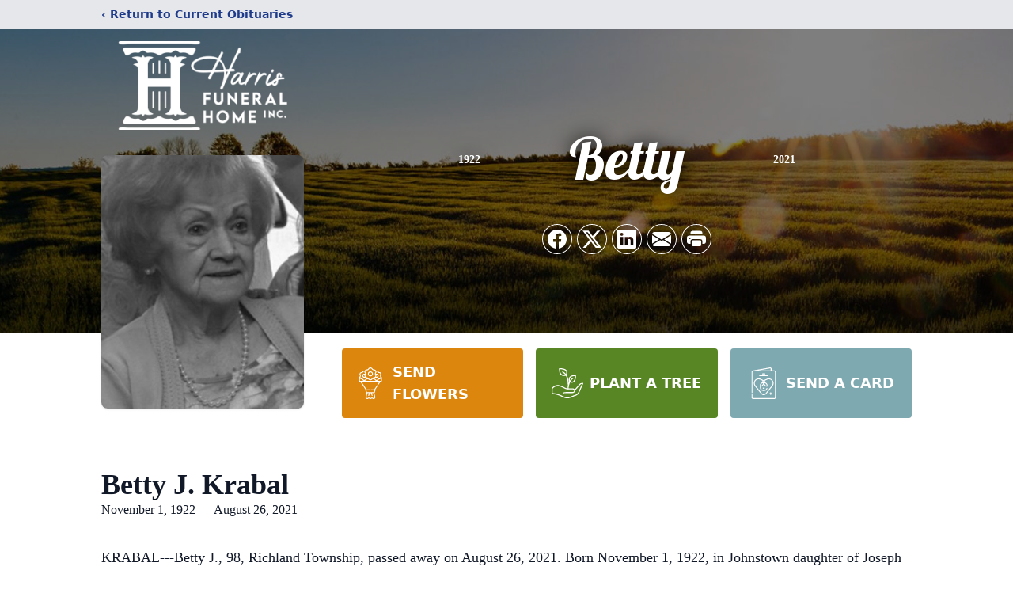

--- FILE ---
content_type: text/html; charset=utf-8
request_url: https://www.google.com/recaptcha/enterprise/anchor?ar=1&k=6LdT8xIkAAAAADgp5r3ExvchzyiqqnlFkP2Fckum&co=aHR0cHM6Ly93d3cud2hhcnJpc2Z1bmVyYWxob21lLmNvbTo0NDM.&hl=en&type=image&v=PoyoqOPhxBO7pBk68S4YbpHZ&theme=light&size=invisible&badge=bottomright&anchor-ms=20000&execute-ms=30000&cb=q73uwdpp201z
body_size: 48951
content:
<!DOCTYPE HTML><html dir="ltr" lang="en"><head><meta http-equiv="Content-Type" content="text/html; charset=UTF-8">
<meta http-equiv="X-UA-Compatible" content="IE=edge">
<title>reCAPTCHA</title>
<style type="text/css">
/* cyrillic-ext */
@font-face {
  font-family: 'Roboto';
  font-style: normal;
  font-weight: 400;
  font-stretch: 100%;
  src: url(//fonts.gstatic.com/s/roboto/v48/KFO7CnqEu92Fr1ME7kSn66aGLdTylUAMa3GUBHMdazTgWw.woff2) format('woff2');
  unicode-range: U+0460-052F, U+1C80-1C8A, U+20B4, U+2DE0-2DFF, U+A640-A69F, U+FE2E-FE2F;
}
/* cyrillic */
@font-face {
  font-family: 'Roboto';
  font-style: normal;
  font-weight: 400;
  font-stretch: 100%;
  src: url(//fonts.gstatic.com/s/roboto/v48/KFO7CnqEu92Fr1ME7kSn66aGLdTylUAMa3iUBHMdazTgWw.woff2) format('woff2');
  unicode-range: U+0301, U+0400-045F, U+0490-0491, U+04B0-04B1, U+2116;
}
/* greek-ext */
@font-face {
  font-family: 'Roboto';
  font-style: normal;
  font-weight: 400;
  font-stretch: 100%;
  src: url(//fonts.gstatic.com/s/roboto/v48/KFO7CnqEu92Fr1ME7kSn66aGLdTylUAMa3CUBHMdazTgWw.woff2) format('woff2');
  unicode-range: U+1F00-1FFF;
}
/* greek */
@font-face {
  font-family: 'Roboto';
  font-style: normal;
  font-weight: 400;
  font-stretch: 100%;
  src: url(//fonts.gstatic.com/s/roboto/v48/KFO7CnqEu92Fr1ME7kSn66aGLdTylUAMa3-UBHMdazTgWw.woff2) format('woff2');
  unicode-range: U+0370-0377, U+037A-037F, U+0384-038A, U+038C, U+038E-03A1, U+03A3-03FF;
}
/* math */
@font-face {
  font-family: 'Roboto';
  font-style: normal;
  font-weight: 400;
  font-stretch: 100%;
  src: url(//fonts.gstatic.com/s/roboto/v48/KFO7CnqEu92Fr1ME7kSn66aGLdTylUAMawCUBHMdazTgWw.woff2) format('woff2');
  unicode-range: U+0302-0303, U+0305, U+0307-0308, U+0310, U+0312, U+0315, U+031A, U+0326-0327, U+032C, U+032F-0330, U+0332-0333, U+0338, U+033A, U+0346, U+034D, U+0391-03A1, U+03A3-03A9, U+03B1-03C9, U+03D1, U+03D5-03D6, U+03F0-03F1, U+03F4-03F5, U+2016-2017, U+2034-2038, U+203C, U+2040, U+2043, U+2047, U+2050, U+2057, U+205F, U+2070-2071, U+2074-208E, U+2090-209C, U+20D0-20DC, U+20E1, U+20E5-20EF, U+2100-2112, U+2114-2115, U+2117-2121, U+2123-214F, U+2190, U+2192, U+2194-21AE, U+21B0-21E5, U+21F1-21F2, U+21F4-2211, U+2213-2214, U+2216-22FF, U+2308-230B, U+2310, U+2319, U+231C-2321, U+2336-237A, U+237C, U+2395, U+239B-23B7, U+23D0, U+23DC-23E1, U+2474-2475, U+25AF, U+25B3, U+25B7, U+25BD, U+25C1, U+25CA, U+25CC, U+25FB, U+266D-266F, U+27C0-27FF, U+2900-2AFF, U+2B0E-2B11, U+2B30-2B4C, U+2BFE, U+3030, U+FF5B, U+FF5D, U+1D400-1D7FF, U+1EE00-1EEFF;
}
/* symbols */
@font-face {
  font-family: 'Roboto';
  font-style: normal;
  font-weight: 400;
  font-stretch: 100%;
  src: url(//fonts.gstatic.com/s/roboto/v48/KFO7CnqEu92Fr1ME7kSn66aGLdTylUAMaxKUBHMdazTgWw.woff2) format('woff2');
  unicode-range: U+0001-000C, U+000E-001F, U+007F-009F, U+20DD-20E0, U+20E2-20E4, U+2150-218F, U+2190, U+2192, U+2194-2199, U+21AF, U+21E6-21F0, U+21F3, U+2218-2219, U+2299, U+22C4-22C6, U+2300-243F, U+2440-244A, U+2460-24FF, U+25A0-27BF, U+2800-28FF, U+2921-2922, U+2981, U+29BF, U+29EB, U+2B00-2BFF, U+4DC0-4DFF, U+FFF9-FFFB, U+10140-1018E, U+10190-1019C, U+101A0, U+101D0-101FD, U+102E0-102FB, U+10E60-10E7E, U+1D2C0-1D2D3, U+1D2E0-1D37F, U+1F000-1F0FF, U+1F100-1F1AD, U+1F1E6-1F1FF, U+1F30D-1F30F, U+1F315, U+1F31C, U+1F31E, U+1F320-1F32C, U+1F336, U+1F378, U+1F37D, U+1F382, U+1F393-1F39F, U+1F3A7-1F3A8, U+1F3AC-1F3AF, U+1F3C2, U+1F3C4-1F3C6, U+1F3CA-1F3CE, U+1F3D4-1F3E0, U+1F3ED, U+1F3F1-1F3F3, U+1F3F5-1F3F7, U+1F408, U+1F415, U+1F41F, U+1F426, U+1F43F, U+1F441-1F442, U+1F444, U+1F446-1F449, U+1F44C-1F44E, U+1F453, U+1F46A, U+1F47D, U+1F4A3, U+1F4B0, U+1F4B3, U+1F4B9, U+1F4BB, U+1F4BF, U+1F4C8-1F4CB, U+1F4D6, U+1F4DA, U+1F4DF, U+1F4E3-1F4E6, U+1F4EA-1F4ED, U+1F4F7, U+1F4F9-1F4FB, U+1F4FD-1F4FE, U+1F503, U+1F507-1F50B, U+1F50D, U+1F512-1F513, U+1F53E-1F54A, U+1F54F-1F5FA, U+1F610, U+1F650-1F67F, U+1F687, U+1F68D, U+1F691, U+1F694, U+1F698, U+1F6AD, U+1F6B2, U+1F6B9-1F6BA, U+1F6BC, U+1F6C6-1F6CF, U+1F6D3-1F6D7, U+1F6E0-1F6EA, U+1F6F0-1F6F3, U+1F6F7-1F6FC, U+1F700-1F7FF, U+1F800-1F80B, U+1F810-1F847, U+1F850-1F859, U+1F860-1F887, U+1F890-1F8AD, U+1F8B0-1F8BB, U+1F8C0-1F8C1, U+1F900-1F90B, U+1F93B, U+1F946, U+1F984, U+1F996, U+1F9E9, U+1FA00-1FA6F, U+1FA70-1FA7C, U+1FA80-1FA89, U+1FA8F-1FAC6, U+1FACE-1FADC, U+1FADF-1FAE9, U+1FAF0-1FAF8, U+1FB00-1FBFF;
}
/* vietnamese */
@font-face {
  font-family: 'Roboto';
  font-style: normal;
  font-weight: 400;
  font-stretch: 100%;
  src: url(//fonts.gstatic.com/s/roboto/v48/KFO7CnqEu92Fr1ME7kSn66aGLdTylUAMa3OUBHMdazTgWw.woff2) format('woff2');
  unicode-range: U+0102-0103, U+0110-0111, U+0128-0129, U+0168-0169, U+01A0-01A1, U+01AF-01B0, U+0300-0301, U+0303-0304, U+0308-0309, U+0323, U+0329, U+1EA0-1EF9, U+20AB;
}
/* latin-ext */
@font-face {
  font-family: 'Roboto';
  font-style: normal;
  font-weight: 400;
  font-stretch: 100%;
  src: url(//fonts.gstatic.com/s/roboto/v48/KFO7CnqEu92Fr1ME7kSn66aGLdTylUAMa3KUBHMdazTgWw.woff2) format('woff2');
  unicode-range: U+0100-02BA, U+02BD-02C5, U+02C7-02CC, U+02CE-02D7, U+02DD-02FF, U+0304, U+0308, U+0329, U+1D00-1DBF, U+1E00-1E9F, U+1EF2-1EFF, U+2020, U+20A0-20AB, U+20AD-20C0, U+2113, U+2C60-2C7F, U+A720-A7FF;
}
/* latin */
@font-face {
  font-family: 'Roboto';
  font-style: normal;
  font-weight: 400;
  font-stretch: 100%;
  src: url(//fonts.gstatic.com/s/roboto/v48/KFO7CnqEu92Fr1ME7kSn66aGLdTylUAMa3yUBHMdazQ.woff2) format('woff2');
  unicode-range: U+0000-00FF, U+0131, U+0152-0153, U+02BB-02BC, U+02C6, U+02DA, U+02DC, U+0304, U+0308, U+0329, U+2000-206F, U+20AC, U+2122, U+2191, U+2193, U+2212, U+2215, U+FEFF, U+FFFD;
}
/* cyrillic-ext */
@font-face {
  font-family: 'Roboto';
  font-style: normal;
  font-weight: 500;
  font-stretch: 100%;
  src: url(//fonts.gstatic.com/s/roboto/v48/KFO7CnqEu92Fr1ME7kSn66aGLdTylUAMa3GUBHMdazTgWw.woff2) format('woff2');
  unicode-range: U+0460-052F, U+1C80-1C8A, U+20B4, U+2DE0-2DFF, U+A640-A69F, U+FE2E-FE2F;
}
/* cyrillic */
@font-face {
  font-family: 'Roboto';
  font-style: normal;
  font-weight: 500;
  font-stretch: 100%;
  src: url(//fonts.gstatic.com/s/roboto/v48/KFO7CnqEu92Fr1ME7kSn66aGLdTylUAMa3iUBHMdazTgWw.woff2) format('woff2');
  unicode-range: U+0301, U+0400-045F, U+0490-0491, U+04B0-04B1, U+2116;
}
/* greek-ext */
@font-face {
  font-family: 'Roboto';
  font-style: normal;
  font-weight: 500;
  font-stretch: 100%;
  src: url(//fonts.gstatic.com/s/roboto/v48/KFO7CnqEu92Fr1ME7kSn66aGLdTylUAMa3CUBHMdazTgWw.woff2) format('woff2');
  unicode-range: U+1F00-1FFF;
}
/* greek */
@font-face {
  font-family: 'Roboto';
  font-style: normal;
  font-weight: 500;
  font-stretch: 100%;
  src: url(//fonts.gstatic.com/s/roboto/v48/KFO7CnqEu92Fr1ME7kSn66aGLdTylUAMa3-UBHMdazTgWw.woff2) format('woff2');
  unicode-range: U+0370-0377, U+037A-037F, U+0384-038A, U+038C, U+038E-03A1, U+03A3-03FF;
}
/* math */
@font-face {
  font-family: 'Roboto';
  font-style: normal;
  font-weight: 500;
  font-stretch: 100%;
  src: url(//fonts.gstatic.com/s/roboto/v48/KFO7CnqEu92Fr1ME7kSn66aGLdTylUAMawCUBHMdazTgWw.woff2) format('woff2');
  unicode-range: U+0302-0303, U+0305, U+0307-0308, U+0310, U+0312, U+0315, U+031A, U+0326-0327, U+032C, U+032F-0330, U+0332-0333, U+0338, U+033A, U+0346, U+034D, U+0391-03A1, U+03A3-03A9, U+03B1-03C9, U+03D1, U+03D5-03D6, U+03F0-03F1, U+03F4-03F5, U+2016-2017, U+2034-2038, U+203C, U+2040, U+2043, U+2047, U+2050, U+2057, U+205F, U+2070-2071, U+2074-208E, U+2090-209C, U+20D0-20DC, U+20E1, U+20E5-20EF, U+2100-2112, U+2114-2115, U+2117-2121, U+2123-214F, U+2190, U+2192, U+2194-21AE, U+21B0-21E5, U+21F1-21F2, U+21F4-2211, U+2213-2214, U+2216-22FF, U+2308-230B, U+2310, U+2319, U+231C-2321, U+2336-237A, U+237C, U+2395, U+239B-23B7, U+23D0, U+23DC-23E1, U+2474-2475, U+25AF, U+25B3, U+25B7, U+25BD, U+25C1, U+25CA, U+25CC, U+25FB, U+266D-266F, U+27C0-27FF, U+2900-2AFF, U+2B0E-2B11, U+2B30-2B4C, U+2BFE, U+3030, U+FF5B, U+FF5D, U+1D400-1D7FF, U+1EE00-1EEFF;
}
/* symbols */
@font-face {
  font-family: 'Roboto';
  font-style: normal;
  font-weight: 500;
  font-stretch: 100%;
  src: url(//fonts.gstatic.com/s/roboto/v48/KFO7CnqEu92Fr1ME7kSn66aGLdTylUAMaxKUBHMdazTgWw.woff2) format('woff2');
  unicode-range: U+0001-000C, U+000E-001F, U+007F-009F, U+20DD-20E0, U+20E2-20E4, U+2150-218F, U+2190, U+2192, U+2194-2199, U+21AF, U+21E6-21F0, U+21F3, U+2218-2219, U+2299, U+22C4-22C6, U+2300-243F, U+2440-244A, U+2460-24FF, U+25A0-27BF, U+2800-28FF, U+2921-2922, U+2981, U+29BF, U+29EB, U+2B00-2BFF, U+4DC0-4DFF, U+FFF9-FFFB, U+10140-1018E, U+10190-1019C, U+101A0, U+101D0-101FD, U+102E0-102FB, U+10E60-10E7E, U+1D2C0-1D2D3, U+1D2E0-1D37F, U+1F000-1F0FF, U+1F100-1F1AD, U+1F1E6-1F1FF, U+1F30D-1F30F, U+1F315, U+1F31C, U+1F31E, U+1F320-1F32C, U+1F336, U+1F378, U+1F37D, U+1F382, U+1F393-1F39F, U+1F3A7-1F3A8, U+1F3AC-1F3AF, U+1F3C2, U+1F3C4-1F3C6, U+1F3CA-1F3CE, U+1F3D4-1F3E0, U+1F3ED, U+1F3F1-1F3F3, U+1F3F5-1F3F7, U+1F408, U+1F415, U+1F41F, U+1F426, U+1F43F, U+1F441-1F442, U+1F444, U+1F446-1F449, U+1F44C-1F44E, U+1F453, U+1F46A, U+1F47D, U+1F4A3, U+1F4B0, U+1F4B3, U+1F4B9, U+1F4BB, U+1F4BF, U+1F4C8-1F4CB, U+1F4D6, U+1F4DA, U+1F4DF, U+1F4E3-1F4E6, U+1F4EA-1F4ED, U+1F4F7, U+1F4F9-1F4FB, U+1F4FD-1F4FE, U+1F503, U+1F507-1F50B, U+1F50D, U+1F512-1F513, U+1F53E-1F54A, U+1F54F-1F5FA, U+1F610, U+1F650-1F67F, U+1F687, U+1F68D, U+1F691, U+1F694, U+1F698, U+1F6AD, U+1F6B2, U+1F6B9-1F6BA, U+1F6BC, U+1F6C6-1F6CF, U+1F6D3-1F6D7, U+1F6E0-1F6EA, U+1F6F0-1F6F3, U+1F6F7-1F6FC, U+1F700-1F7FF, U+1F800-1F80B, U+1F810-1F847, U+1F850-1F859, U+1F860-1F887, U+1F890-1F8AD, U+1F8B0-1F8BB, U+1F8C0-1F8C1, U+1F900-1F90B, U+1F93B, U+1F946, U+1F984, U+1F996, U+1F9E9, U+1FA00-1FA6F, U+1FA70-1FA7C, U+1FA80-1FA89, U+1FA8F-1FAC6, U+1FACE-1FADC, U+1FADF-1FAE9, U+1FAF0-1FAF8, U+1FB00-1FBFF;
}
/* vietnamese */
@font-face {
  font-family: 'Roboto';
  font-style: normal;
  font-weight: 500;
  font-stretch: 100%;
  src: url(//fonts.gstatic.com/s/roboto/v48/KFO7CnqEu92Fr1ME7kSn66aGLdTylUAMa3OUBHMdazTgWw.woff2) format('woff2');
  unicode-range: U+0102-0103, U+0110-0111, U+0128-0129, U+0168-0169, U+01A0-01A1, U+01AF-01B0, U+0300-0301, U+0303-0304, U+0308-0309, U+0323, U+0329, U+1EA0-1EF9, U+20AB;
}
/* latin-ext */
@font-face {
  font-family: 'Roboto';
  font-style: normal;
  font-weight: 500;
  font-stretch: 100%;
  src: url(//fonts.gstatic.com/s/roboto/v48/KFO7CnqEu92Fr1ME7kSn66aGLdTylUAMa3KUBHMdazTgWw.woff2) format('woff2');
  unicode-range: U+0100-02BA, U+02BD-02C5, U+02C7-02CC, U+02CE-02D7, U+02DD-02FF, U+0304, U+0308, U+0329, U+1D00-1DBF, U+1E00-1E9F, U+1EF2-1EFF, U+2020, U+20A0-20AB, U+20AD-20C0, U+2113, U+2C60-2C7F, U+A720-A7FF;
}
/* latin */
@font-face {
  font-family: 'Roboto';
  font-style: normal;
  font-weight: 500;
  font-stretch: 100%;
  src: url(//fonts.gstatic.com/s/roboto/v48/KFO7CnqEu92Fr1ME7kSn66aGLdTylUAMa3yUBHMdazQ.woff2) format('woff2');
  unicode-range: U+0000-00FF, U+0131, U+0152-0153, U+02BB-02BC, U+02C6, U+02DA, U+02DC, U+0304, U+0308, U+0329, U+2000-206F, U+20AC, U+2122, U+2191, U+2193, U+2212, U+2215, U+FEFF, U+FFFD;
}
/* cyrillic-ext */
@font-face {
  font-family: 'Roboto';
  font-style: normal;
  font-weight: 900;
  font-stretch: 100%;
  src: url(//fonts.gstatic.com/s/roboto/v48/KFO7CnqEu92Fr1ME7kSn66aGLdTylUAMa3GUBHMdazTgWw.woff2) format('woff2');
  unicode-range: U+0460-052F, U+1C80-1C8A, U+20B4, U+2DE0-2DFF, U+A640-A69F, U+FE2E-FE2F;
}
/* cyrillic */
@font-face {
  font-family: 'Roboto';
  font-style: normal;
  font-weight: 900;
  font-stretch: 100%;
  src: url(//fonts.gstatic.com/s/roboto/v48/KFO7CnqEu92Fr1ME7kSn66aGLdTylUAMa3iUBHMdazTgWw.woff2) format('woff2');
  unicode-range: U+0301, U+0400-045F, U+0490-0491, U+04B0-04B1, U+2116;
}
/* greek-ext */
@font-face {
  font-family: 'Roboto';
  font-style: normal;
  font-weight: 900;
  font-stretch: 100%;
  src: url(//fonts.gstatic.com/s/roboto/v48/KFO7CnqEu92Fr1ME7kSn66aGLdTylUAMa3CUBHMdazTgWw.woff2) format('woff2');
  unicode-range: U+1F00-1FFF;
}
/* greek */
@font-face {
  font-family: 'Roboto';
  font-style: normal;
  font-weight: 900;
  font-stretch: 100%;
  src: url(//fonts.gstatic.com/s/roboto/v48/KFO7CnqEu92Fr1ME7kSn66aGLdTylUAMa3-UBHMdazTgWw.woff2) format('woff2');
  unicode-range: U+0370-0377, U+037A-037F, U+0384-038A, U+038C, U+038E-03A1, U+03A3-03FF;
}
/* math */
@font-face {
  font-family: 'Roboto';
  font-style: normal;
  font-weight: 900;
  font-stretch: 100%;
  src: url(//fonts.gstatic.com/s/roboto/v48/KFO7CnqEu92Fr1ME7kSn66aGLdTylUAMawCUBHMdazTgWw.woff2) format('woff2');
  unicode-range: U+0302-0303, U+0305, U+0307-0308, U+0310, U+0312, U+0315, U+031A, U+0326-0327, U+032C, U+032F-0330, U+0332-0333, U+0338, U+033A, U+0346, U+034D, U+0391-03A1, U+03A3-03A9, U+03B1-03C9, U+03D1, U+03D5-03D6, U+03F0-03F1, U+03F4-03F5, U+2016-2017, U+2034-2038, U+203C, U+2040, U+2043, U+2047, U+2050, U+2057, U+205F, U+2070-2071, U+2074-208E, U+2090-209C, U+20D0-20DC, U+20E1, U+20E5-20EF, U+2100-2112, U+2114-2115, U+2117-2121, U+2123-214F, U+2190, U+2192, U+2194-21AE, U+21B0-21E5, U+21F1-21F2, U+21F4-2211, U+2213-2214, U+2216-22FF, U+2308-230B, U+2310, U+2319, U+231C-2321, U+2336-237A, U+237C, U+2395, U+239B-23B7, U+23D0, U+23DC-23E1, U+2474-2475, U+25AF, U+25B3, U+25B7, U+25BD, U+25C1, U+25CA, U+25CC, U+25FB, U+266D-266F, U+27C0-27FF, U+2900-2AFF, U+2B0E-2B11, U+2B30-2B4C, U+2BFE, U+3030, U+FF5B, U+FF5D, U+1D400-1D7FF, U+1EE00-1EEFF;
}
/* symbols */
@font-face {
  font-family: 'Roboto';
  font-style: normal;
  font-weight: 900;
  font-stretch: 100%;
  src: url(//fonts.gstatic.com/s/roboto/v48/KFO7CnqEu92Fr1ME7kSn66aGLdTylUAMaxKUBHMdazTgWw.woff2) format('woff2');
  unicode-range: U+0001-000C, U+000E-001F, U+007F-009F, U+20DD-20E0, U+20E2-20E4, U+2150-218F, U+2190, U+2192, U+2194-2199, U+21AF, U+21E6-21F0, U+21F3, U+2218-2219, U+2299, U+22C4-22C6, U+2300-243F, U+2440-244A, U+2460-24FF, U+25A0-27BF, U+2800-28FF, U+2921-2922, U+2981, U+29BF, U+29EB, U+2B00-2BFF, U+4DC0-4DFF, U+FFF9-FFFB, U+10140-1018E, U+10190-1019C, U+101A0, U+101D0-101FD, U+102E0-102FB, U+10E60-10E7E, U+1D2C0-1D2D3, U+1D2E0-1D37F, U+1F000-1F0FF, U+1F100-1F1AD, U+1F1E6-1F1FF, U+1F30D-1F30F, U+1F315, U+1F31C, U+1F31E, U+1F320-1F32C, U+1F336, U+1F378, U+1F37D, U+1F382, U+1F393-1F39F, U+1F3A7-1F3A8, U+1F3AC-1F3AF, U+1F3C2, U+1F3C4-1F3C6, U+1F3CA-1F3CE, U+1F3D4-1F3E0, U+1F3ED, U+1F3F1-1F3F3, U+1F3F5-1F3F7, U+1F408, U+1F415, U+1F41F, U+1F426, U+1F43F, U+1F441-1F442, U+1F444, U+1F446-1F449, U+1F44C-1F44E, U+1F453, U+1F46A, U+1F47D, U+1F4A3, U+1F4B0, U+1F4B3, U+1F4B9, U+1F4BB, U+1F4BF, U+1F4C8-1F4CB, U+1F4D6, U+1F4DA, U+1F4DF, U+1F4E3-1F4E6, U+1F4EA-1F4ED, U+1F4F7, U+1F4F9-1F4FB, U+1F4FD-1F4FE, U+1F503, U+1F507-1F50B, U+1F50D, U+1F512-1F513, U+1F53E-1F54A, U+1F54F-1F5FA, U+1F610, U+1F650-1F67F, U+1F687, U+1F68D, U+1F691, U+1F694, U+1F698, U+1F6AD, U+1F6B2, U+1F6B9-1F6BA, U+1F6BC, U+1F6C6-1F6CF, U+1F6D3-1F6D7, U+1F6E0-1F6EA, U+1F6F0-1F6F3, U+1F6F7-1F6FC, U+1F700-1F7FF, U+1F800-1F80B, U+1F810-1F847, U+1F850-1F859, U+1F860-1F887, U+1F890-1F8AD, U+1F8B0-1F8BB, U+1F8C0-1F8C1, U+1F900-1F90B, U+1F93B, U+1F946, U+1F984, U+1F996, U+1F9E9, U+1FA00-1FA6F, U+1FA70-1FA7C, U+1FA80-1FA89, U+1FA8F-1FAC6, U+1FACE-1FADC, U+1FADF-1FAE9, U+1FAF0-1FAF8, U+1FB00-1FBFF;
}
/* vietnamese */
@font-face {
  font-family: 'Roboto';
  font-style: normal;
  font-weight: 900;
  font-stretch: 100%;
  src: url(//fonts.gstatic.com/s/roboto/v48/KFO7CnqEu92Fr1ME7kSn66aGLdTylUAMa3OUBHMdazTgWw.woff2) format('woff2');
  unicode-range: U+0102-0103, U+0110-0111, U+0128-0129, U+0168-0169, U+01A0-01A1, U+01AF-01B0, U+0300-0301, U+0303-0304, U+0308-0309, U+0323, U+0329, U+1EA0-1EF9, U+20AB;
}
/* latin-ext */
@font-face {
  font-family: 'Roboto';
  font-style: normal;
  font-weight: 900;
  font-stretch: 100%;
  src: url(//fonts.gstatic.com/s/roboto/v48/KFO7CnqEu92Fr1ME7kSn66aGLdTylUAMa3KUBHMdazTgWw.woff2) format('woff2');
  unicode-range: U+0100-02BA, U+02BD-02C5, U+02C7-02CC, U+02CE-02D7, U+02DD-02FF, U+0304, U+0308, U+0329, U+1D00-1DBF, U+1E00-1E9F, U+1EF2-1EFF, U+2020, U+20A0-20AB, U+20AD-20C0, U+2113, U+2C60-2C7F, U+A720-A7FF;
}
/* latin */
@font-face {
  font-family: 'Roboto';
  font-style: normal;
  font-weight: 900;
  font-stretch: 100%;
  src: url(//fonts.gstatic.com/s/roboto/v48/KFO7CnqEu92Fr1ME7kSn66aGLdTylUAMa3yUBHMdazQ.woff2) format('woff2');
  unicode-range: U+0000-00FF, U+0131, U+0152-0153, U+02BB-02BC, U+02C6, U+02DA, U+02DC, U+0304, U+0308, U+0329, U+2000-206F, U+20AC, U+2122, U+2191, U+2193, U+2212, U+2215, U+FEFF, U+FFFD;
}

</style>
<link rel="stylesheet" type="text/css" href="https://www.gstatic.com/recaptcha/releases/PoyoqOPhxBO7pBk68S4YbpHZ/styles__ltr.css">
<script nonce="v9fF4_fuLWR00W6FlEDfLw" type="text/javascript">window['__recaptcha_api'] = 'https://www.google.com/recaptcha/enterprise/';</script>
<script type="text/javascript" src="https://www.gstatic.com/recaptcha/releases/PoyoqOPhxBO7pBk68S4YbpHZ/recaptcha__en.js" nonce="v9fF4_fuLWR00W6FlEDfLw">
      
    </script></head>
<body><div id="rc-anchor-alert" class="rc-anchor-alert"></div>
<input type="hidden" id="recaptcha-token" value="[base64]">
<script type="text/javascript" nonce="v9fF4_fuLWR00W6FlEDfLw">
      recaptcha.anchor.Main.init("[\x22ainput\x22,[\x22bgdata\x22,\x22\x22,\[base64]/[base64]/[base64]/[base64]/[base64]/[base64]/KGcoTywyNTMsTy5PKSxVRyhPLEMpKTpnKE8sMjUzLEMpLE8pKSxsKSksTykpfSxieT1mdW5jdGlvbihDLE8sdSxsKXtmb3IobD0odT1SKEMpLDApO08+MDtPLS0pbD1sPDw4fFooQyk7ZyhDLHUsbCl9LFVHPWZ1bmN0aW9uKEMsTyl7Qy5pLmxlbmd0aD4xMDQ/[base64]/[base64]/[base64]/[base64]/[base64]/[base64]/[base64]\\u003d\x22,\[base64]\\u003d\x22,\x22UQbCq8K+VHnDp1gqccKLU8Onw7MEw45+MDF3wrFPw689cMOoD8KpwrZSCsO9w6HCpsK9LTBkw75lw5fDhDN3w5jDm8K0HQ7DkMKGw442B8OtHMKHwo3DlcOeOMOyVSx3woQoLsO9fsKqw5rDlz59wohgISZJwq3DvcKHIsOCwqYYw5TDicOjwp/CixxmL8KgYsOFPhHDq1vCrsOAwofDs8Klwr7DtsOMGH54wrRnRBJEWsOpRybChcO1X8K+UsKLw53CgHLDiSMiwoZ0w7t4wrzDuUFCDsOewojDoUtIw4NJAMK6wofCtMOgw6ZxAMKmNAhEwrvDqcKRTcK/[base64]/Ct8KNwrbDksOVwpbCkSvCnsOdFDLCrR4XBkdPwovDlcOUBMKsGMKhIFvDsMKCw6gfWMKuKXVrWcKFT8KnQAjCvXDDjsO8wovDncO9aMOwwp7DvMKPw6DDh0I8w5Ydw7Y3LW44TxRZwrXDtX7CgHLCoTbDvD/Dlk3DrCXDkcOAw4IPH3LCgWJbPMOmwpc6wpzDqcK/woQ/[base64]/ecKiw7oeUH/Dp3zCtWrClcOfbyducSEDw7vDpXl6IcKJwo5EwrY5wrvDjk/DisOyM8KKY8KLO8OQwq0jwpgJUU8GPGRBwoEYw5o1w6M3Uh/[base64]/wqfChEnDviFnXsK1GsORwozCucOPwqEGEVdUSCRKaMOtR8KoAcKMNGbCocKgXMKSFMKzwqPDmznCtiUhclIdw7HCrcO/IzjCu8KUMGzCn8KVdi3DhSPDjnfDmS7CmsKSw515wrnCkXRPSE3DtcKfYsK/[base64]/CuMKmc8KtbsKiImgAwopaw5wGTsOlwp3Cr8OkwqRmE8KcbzI4w4UJwpbCt33Dq8KGw6UywrzCt8KUI8KgI8KbTBJcwoZlKGzDv8KKB1Rtw4XCp8KtWsOZOQ7Cg1zCvDEnUcKqCsOJUMO7BMOdRcKSN8KEwqDDkRXDoFTChcK/J3zDulHCtMK0e8O5wprDkcODw59dw7zCv3sxEWzCrcKww5vDny/Dq8K8woxALcOhF8OlU8KGw6A1w5jDi2jDvmvCsG/CnAbDhQ7DvsO+wqJqw7HCrsOCwrlQwq9JwqQTwp8Kw7vDhsKCchfDgmrCniXDn8KWecOmY8OBCsODTMKCA8KFBD9TQSvCksKoTMO8w7YWbSwMHsKyw7tKIcK2ZsOkEsOmwqXDqMOLw4koZsOECi/Dsz3DpUTDsmDCuFIdwo4Ud0cAVMKXwrvDp2PChSsHw5TDtUDDucOufcKSwq1xwqHDqMKewrAjwp3ClcKywo5/w5dtwoDDp8Oew4HCvWTDuEnCncKna2fCocKtDsOGwpfCkG7CksKuw6xbWcKyw488KcO/WcKOwqQ0AcKjw4PDm8OUWh7Ci13DlHAJwoEPfn5mBjrDuVHCrMOePQ13w4kqwpV9w53DtcKaw7wgPsKqw59bwp4hwpfCkR/DgXPCmsKLw5fDmnnCu8OuwpXCjgbCnsOAacK2HRHCswzCo2HCtsOCElJtwoXDl8Ofw4x6eiZswqfDt3HDtsKXWxHCnsOgw4LCk8K2wpHChsKcwpsYwoHCom3CpQ/CiHbDiMKKEz/[base64]/wqloasOPwqjCnsOOwpPCqcOhw5s7IcK4XMOyw4nDhcKPw59hwpLDvsO7GQ0cLUVrw5Z3ECAXw4hEw64sfyjDgMKtw7gxwpd1QmPDgMKaCVPCiCZYw6vCncKmfTDCvS8PwqHDosO6w6nDusK3wrkxwqhSQUohecO0w7/CuSTCu20WRSrDjsOtWMOyw6nDiMKIw4DDuMKDw4TCuRNfwp12PcKsDsO4wojChmw5w7okZMKGAsOow7LDvsO0wq1cEcKJwqIJDcKrbxR0wp/DsMO4w5TCiVMcUXA3RsO3wqrDjgBww4Uce8O2wq1IaMKPwqzColVuw51AwolhwoZ9wpfCoh7Dk8KjJgLCtVjDrsOmF1jCgMK9fDvChsOafFwmw4rCsGbDkcOLUcK6Yw3CtMKvw4fDuMKCwo7DmEQGb15TXMKwMGZWwp1BZcOZwpdHASttw43CtEI/GWBfw4rDrMOJN8O9w61Ew713w4w/wrjDr3p4ejJzJGgpBE/DusKwbyNRAV7DvDPDnjXCn8KIO0VxZ2wHIcOEwqPDmlR7ADIKw63ClcOmB8OXw7A8bMOhJUsSPnHCm8KuES3DlThpFMK5w7nCn8OxQcKrL8O2BQ7Dh8Ozwp/Chh/Ds2tiTsK6wqbDssOIw6Ydw4gGw53CpU7DkT50CsOVw5vDjcKGNTF0dsK0w79uwqnDuXfCssKnVkxIw5U4wpdfTMKGRxk2esKgccOhw6fCvT9Gwq98wonDkmA/wqwZw6TDu8KvJsOSw7vDojY/wrcPcxgcw4fDn8KYw5rDksKTfVfCumvCjsOdRyU3FFHDt8KBBMO2aBJmHD0uMCbDpcKOEHU1UUwtwp/Cu37DusKnwolLw6jCkVUZw6o7wqZJc3zDhcOKFMOVwoHCmsKzd8O/ccOtMxdVICN9UTVWwqzCiFXCn0crGQHDpsKlYUDDvcKMZWrCjTE5ScKQFSbDhsKLwoTDgUFMW8K2f8KwwrM/wqnDs8OKbBBjwqDCl8Oqw7YmUHnDjsKmw7pdwpbCpcKIF8KTSjp1w7vCo8O8w4Ejwr3Cn2PChjdSV8O1woh7HDo/BMKmcsOrwqPDm8Ksw4jDosO3w45pwojCq8O6OcKZD8OFMirCpMO0woAcwrsMwossTRvCjTzCqyZFAsOhGXTDicKLKMKRU3XCnMObOcOnWGrDjcOjel/[base64]/[base64]/Qzwow6VvQldFGcKUYMO3eVHCmBTCt3VDwqjCuG/DuzPCsGFtw5RQbAMXDsKiVMOyNSwHHTlAB8K/wrXDlBfCkMOIw43Dpi7CqsK6wqQfAXnCqcKhCcKvallQw5E4wqvCoMKewoLCjsK/w7N7UcOHw71qSsOmPwJAaGvCr1jCiiDDi8K4wqrCssKdwrnCiwdiA8OyWALDlsKowqV/HGbDnnjCp17DtsKSwqnDqsO9w5NGNUnCqxzCpFt+KcKkwqXDsyHCjU7Cikl2N8OFwrIICSgbMcKywrszw6bCtMOWw4hxwqDDhyQ5wr3CgD7ClsKHwo18cmzCiCvDuFjCsQvDpMO6w4JowrnCkUxwDsK6TTjDpBRtMS/CnwDDn8Oiw4fCqMOvwp/CvwHDhXFPRsO+wqzDkcOUecKlw6dwwqrDrcKCwqV5w4sWw4xwdcO/[base64]/DjMK/wr1lwohSwpNMwr4vfSXCh8KCwqMrC8KkQsOiwoQHYwN4FBEDGsKnw4A2w57Du08QwrnDsGsYfcKPOMKtcMOdX8Kyw7ZUBMO8w5kGwp/Digx+woMKOMKdwowSATdBwoE5I1DDgjVewqBjdsOMwqvClcKwJUdgwoBDLTXCihXDkcKqwoUSwq57w4TDhGvCksOOwqvDjcOQVyAqw5XCikTCg8Oqf3vDpcOvYcOowrvCjWfCmsOlBMKsI23DqylFw7bCrMOSEMKJw7TDqcOsw5HDv04Swp/[base64]/DssOjwpUYZcOVMcO5YMKTZMOZR8OHN8OkOMOvwpg8wqZlwoM8wqwHUMOKIBrCqcKySHEhdR8sIMO7Y8KvL8KswpBNHFXCunbDqE7DvMO/[base64]/DsnsPwplww6/CqQ7CgWzDgRzDsCPClMOKw47CgsObZ3wawoEHw7DCnlXCtsK6w6TDtwBUOGzDrcOqQW8hFMKEeyg7wqrDgg/CscKpGm/[base64]/[base64]/[base64]/[base64]/RMKuw67ChmHDiDhGw77Cm8OKEMKbwolkB3jCtD/CnsOMLMOeH8KRCS3ChRYnD8Krw47CqsOKwrdfwq7Cs8K5JMOPEUp8QMKCOS9NZnLCgMKnw7YBwpbDmADDv8KoacKKw7xBXMK9w7PDk8KXHSLCi0vCk8K9RcO2w6PClFjCmhQAJcOeCcKIw4TDjhzDhsOEwp/Dv8K0w5gRID/DhcOjR015NMK5wr1Ow4s4wp/DpHNewpx5wpjCrRZvSXIFXHbCosOfIsKZag5Qw6RgNcKWwoN/QsOzwponwrXCkHIsb8KsLF5OZ8OcYGLCpkrCucOEMFPDlRomw6xmXigZw5LDhBTCkQ9/OXUtw6/DvzQfwrNSw4tRw61lP8Kaw4HDq1zDlMOYw5nDs8OPw7lKPMO/wpwqw5gMwpgBOcO4IsO8wqbDt8O3w7fCgUzChsOgw4PDi8KXw419SGAxwqXCoRbClsOcRkQlVMO/Shl6wr7DiMOtw6vDszRewoYJw51qwr3Dh8KhGlcZw5LDl8O5aMOew45IJS3Cp8OcLS4fw6RFQcK/[base64]/CvMOELsOqZMOkwpzCixZDGg9XQjfCi1DDqifDrVDDt1M0UT0xccKiDjzChHvCqUbDlsKuw7LCtcORK8O8wr44eMOsKcOdwo/CrmPClDRrYcKIwp04KnlTaHMTGMOnX27DtcOtwoAmw4Z1w6VAOgHCgSvCp8OLw7nCm2FBw6PCullhw4PDrxbDpxEiLRfDnMKJw6DCncKLwrpYw5/[base64]/DncKww7LCg8O4JmBfw4FFPsOFw5/DugbDgcOAw4w9wpdXEMOjD8K+TEDDp8OZw5nDkRYFZ3phw4gIFsOqwqDCqsOUJ2F1w6cTAMOUcxjDkcKew4M3BsOccUTDqcKvBcKBCm8IZ8KzOQMxOgs/wqrDqsONNsOUwrB3ah/DunTCm8KgQyE0woMkIMKmLAbDl8KQCgEFw5nCgsKHGhEtPcK5wrwLBAVhL8KGSGjCpG3DvjxeYWbDp3okw5J/w7wicTpTXV3Ck8KhwrBBYsK7Li4Nd8KoYWQcwro1w4HCk1pbezXDrA/CkMOeD8OzwpbDs0pyZcKfwoleL8OeMwjDv14qElANDGPCpsOqw7HDmcK+w4nDl8OvaMOHAGgzwqfChDRXw4wAXcK4OGjDh8Knw4zCnMOmw5LDmsO2AMKtBMOPw6rCkyXCiMK7wq4PQUpUw53CncOWLcKKC8KEGcOswrAdTx0/aSofRUjDmVLDnkXCi8OYwqnDjWHCgcOOYMKTJMKuDBFYw6koTgkDwpETwrTClcOrwrtwVXLDgcO7wpnCsETDrMOhwoZJO8OcwpV9WsKfXW/[base64]/DgA5Mw411wpvCqyXCmsOXW8KXwqXDrcK4WMOWf3EcM8OXwq/[base64]/FcOlN8Klw6bDs8KgwpoUAy/DjV7CjTEgX1o0w4EVwqrCrsKaw7s7YMOcw5TCki7CgCzCl1TCnMKwwrFRw5jDncOKUsOLbcKbwpYVwrt5HErDtMK9wp3DkMKIGUbDjcK6wpHDhDcOw7M1w7U5w4N/HHBvw6vDucKPcwRGw4FJW21CKMKjdcOuwo84bm/Cs8KmdyfCpG4dd8KheGvCmcK+H8KwVThvQE7DkMKAQnpzw6/CvwvCj8O0IxjDuMKKD2tyw4pdwpJFw50Lw5liecOiKUfCicKWNMOeBUtEwp3Dt1LCk8OFw7d2w41BUsO7w65Iw5BDwr3Dp8OKwoUyVF83w6jDicKifsKPXAfCnCoXwo3Cg8Kqw7csDRxvw63DpcO1Li9fwq3CucKCXsOyw7/[base64]/CkU8Two3CmhYXWFIMS1koJhwVwqJoB8OsWcKNPTjDmnPCp8KXw69PRBzDmmRZw6zDucOWw4jCr8Kvw5jDtMOUwqkbw7LCpC7Dh8KpScOewqxtw5YBw4BRGMOAQWTDkylewp/ChMOdTV/[base64]/DoMKkwqbDhhbDu8KIfW0uw6ddO8OZwqMRw7nDmBzDrx0fQcOhwqg/E8KSZgzCjAtUw6XChcOeIsKRwo/[base64]/CnMOew6keworDjEXCgsO6a8ODOk7DscObPMKaKMOZw54Vwqs2w7IHPlnCi1fCmXfDj8KvB39qVT7CjHd3w6ooZyzCmcKXWBECNcK6w41tw5XClxzDrsOYw4YtwoLDkcOywo8/[base64]/[base64]/[base64]/DmD1mIMOpWsOkccO7w63DoMOBHWwpBcKkYivClcKHw4c4PWQCVcK3DQVHwp7CrMKpfMO2KcKjw7XCl8ODEcKHHsKqw7DCj8Kiwr9xw5PDuG4FU11tScOWA8KhcHPCkMK4w4B3X2UCw5zCmMKYZsKxL0zCj8OLaTlewoUFE8KtAcKJwroBwoY/c8Ohw4trwrsRwpbDkMOMBg4FHsOZcjbDsCDDnMOFwrJswoVJwo0dw5jDnsO9w7/CsiXCsCnDj8K5XcKbJkpjd37DlBnDr8KVDFpKSRhtDHrCgw5xSXMNw5bCg8KZfsKbBwlKw4fDimbDvDzCqMOiwq/CtzMyZMOEwqwNSsK9aQ7Cin7CiMKbwo5RwprDhE7ClMKEak0Dw73DpcKiQ8OpBsKkwr7DulHCq0ggSAbCgcOZwrrDscKCQ3bDm8OLwp/[base64]/csOlw5MBbMO1wo4VOHckLBBWwoLCmSo/UXXChlgmAsKtdDcqO2BjZg1ZPcOsw77CjcKEw7Juw5EAdsK0HcO+wqAbwpnDosO8dCQfEwHDocOew5pIQcOGwrTCimoIw5vDpTHCkMKvTMKpw5t5KGEeBBwewrhse1XDk8KjY8OGQMKCTsKAwrTDmsOKWG5JMjXCucORU1PCo3zDnSQBw7pZJMOdwpl/w6bCg05jw5XDpcKbwrZ2FMK4wr7DgHbDksKiw4BOKjYlwp3Ck8KgwpPCgjgPeVkaO0vCjMKxw6vCgMObwoRYw544w4PCssOrw5B6UBDCmUvDuE5RcXPDmcK5OMKAN0BqwrvDpnA+EAjCl8KiwoM2UsOqdyREP0pkwqN/wqjCh8OGw6fDpjg1w4/CjMOiw47CrRZ2bwd/[base64]/DtMK6IcKYPRzDk8KSBAQyw7fDrsKJecOsHlrDpX3CksK8w4nDg08/VUoNwo8Dwqkuw5rCnXLDg8Kcw6zCgyA2XARKwpdZEy8yIwLClsOpa8KvKUwwFgLDg8OcI1XDrsOMRFDDqMKDPMOnwoZ8wqYIcj3CmsKgwoXCvsOmw4fDqsOBw5bCusOVw5zCksOIYMKVdArDijHCjcOOfsK/wqope3RHNRjCpwkaZz7Chg1kwrY+e10IKsKbwqDDiMOGwpzCnWjDkFzCilVUYsO1aMKrwqJTMj7CqVJGw4B/woPCrhxYwqXCig3DgnIaXGzDlSfDtxYow58hT8KYH8KsIWvDjMOJwq/CncKhwoHDocKCHcOxSsO8wppGwr3DocKbwoA7woTDqsKbJlvCqhsfwqrDiCjCk3HCi8K2wp8KwrfCmkjCmwECCcOrw63ChMO6Eh/CtsO7wrsPw4jCpBbCq8O6bMOZwoTDncO/wpsOOsOgdsOMw7PCuz/[base64]/[base64]/[base64]/[base64]/DnjvCj8KuwoI9wqwsKy5WQMKdwpsUw7xvw4JVVgQaV8OWwrtOw7TDgcORNcOkdl59R8OzPBE/QzHDgcOjKsOLH8O0asKLw7/CmcO0w5sYwq8/w7zCm2FaX044wrrDjsKlwpJow4IjSH4xwozDs0/CrcKxUVzCvMKow53DvhDDqE7Dt8OsdcOZQsOHGcK1wppKwopxE0/Ck8ObRcOzFhoFbsKqGcKBw5HCi8Osw5t/RGPCv8Onwq9za8Kcw7rCs3vDmlc/wokUw5ApworChFRnw5zDkm/DucOoQUskHkEjw4LDm2Yew5oYOA8TcHpRwqNFw7PCsDrDmwvClBFbw7AtwoAVw4d5YsK4B2nDiX7DlcKewoxrSkh6wo/CvjExZcOXYcO7LcOQOFwOEMK8AR9mwrgBwoFoecK7w6DCpcKyRcOlw6zDgGhSDVLDm1TDvcKicGHDocObRU9OZ8OOwpkhKmTDuVjCuAjDsMKPF07Cj8OQwr97BxsGBUvDtR7CssO0DjJ5wqxRIy/DuMK8w4gDw6M6ZMKDw7gGwpLCgcKyw4QNKFF4VkrDpcKgFyDCicKtw7PDuMK8w54AEsOvcnxXYxjDjsKLwr5xM13Cn8KwwpVYSjZIwqoaFWnDuAnCiGkRw4fDoXfCuMKBGMKFw6Ntw68JRhIubwldw4XDnh1Jw6XCkiTCtxVlFXHCt8Kxdh/CrMOBfsORwqYEwq/CmWFCwo48w7wBwqLCq8OncyXCp8KHw6jDvBfDnMOLw5nDoMKDQsKSwr3Dp2cSHsKXwotmFGdSwp3CgRPCoXYYC1vDlEbCl2BlGsOAJR46wog1w7VUwobCgjvDpS/CjcOOSEhAY8O1f0zDpjcQe1gswr7CtcOJJUo5CsKBacOjwoADwrXCpMKHw4NPPQkuIU1pOMOLb8KDSMOkAwPDu0DDlXzCnXZ8JD0Lwp9/S3rDi08wI8KTwo8pXsK2w4Zmwr5kw4XCvMKzwrLCjxDDjFDClx5ow6kiw7/DrsKzw43CtDpawpPDnBXDpsKfwrEMw4DCg2DCjQhEU2QoKynCuMO2wq1Twp7ChRTCpcORw50Dw6/DksOOM8KROsKkSxzCpXAAw6/ChsOVwrTDr8OsNsO2ICI9wqlcFV3DgcOcwpJ6w47DpDPDo3XCpcKGZMOFw7kyw5ASdk/CtFzDoykUaUPDrm/Cp8K5GDbDiFt8w4rCvsOgw7vCizZ5w4tnNWXCnwFYw5bDtcOpDMKoYiMTNk3CoynCk8OdwqPDg8OHw4PDvMOdwqciw6jClMOSdzIZwrJlwpHCty/DiMOPw65SacOow7MUF8Kww4N8w6gULH3Dv8KVHsOGfMOxwpzDkcO+wpVxTH8Pw4rDhkFFa2rDmsK0MAlpw4nCnMKEwr1GQ8OFKT5iI8KCXcOlw7zCosKZOMKmwrnDtMKaacKGBcOGYXIcw5oqeWMvQ8OmfGlTUF/CrMKpw5oeUmF7JMOxw7fCjzUiCR9cWMKCw6PCn8Okwo/DvcK3BMOaw7TDnsOReFXChsKbw4bCpsK0woJ2UcOew57Crj/DpzHCuMOBw6TCm1/DrXAUJUwIw4k8E8OtOMKowodXw44ZwpzDuMO/w6gPw4HDnB8Fw5kzYMO2OXHDoi9BwqJyw7R2DTfDgxMQwoI6QsOrwoUlOsOfwqcPw51zQsOaRDQ4EcKaBsKMZEcjw4hZOmDDncOvVsKBwqHDtl/Dul3Cj8KZw5LCgnA3Y8OLw4PCrMKQYsOLwrROwp7DuMOOGsKBRcOQwrPDuMOwPGwFwo0OHsKJR8OYw7bDnMKANDlWS8KNTcOPw6YGw6nDk8O8PMKCKsKSHi/[base64]/CqFE8wpEiKgvCqxtKwr7Cs8OOMTPDlcOMJhLCnTbCvcO0w57CrsKIw7HDjMOKUUbCvsKCBDoSfcKSwoXDsx4oHm0vY8OWMcKQbCLCu2LCiMKMdS/[base64]/Dmg3Dn8KLeGg0GRDDhsKow5w/w5t+YSHCucOtwrHDtsO0w5fCjwjDjMOdw7cnwpDDqsKOw4RxEw7Cm8KKKMK6HsK8UcKXOMKYUcKNUCteUxrCoWHCssOXUyDChcKtw6rCvcOvw6bDpAXCoDVHw7/ChF10AgHDsyEYw7XCoErDrTI8biDDqA9RG8Kaw4ZkLlzCsMKjN8OgwpjCnMKgwp3Cr8Otwpgzwr9LwpnChy0WCWYdf8KKw4hDwohywoMvw7PCqcOmGcKXBcOrXkV3S3IHwr1/KsKjUcOZU8OEwocdw502w6vClxxNYMO1w5nDiMO7wqoewqzCpVzCjMKAZMK5OAETbiHDq8OOw5PDjcOZwo3Ds2HChHYXw45FBMKQwozDt2nCo8Kfd8K0UzzDjMOFd0R2wpvDk8KhWmjCkhEmwrXDtFc9cEh4H3Bfwrt/Tz9Iw6zDgidPaGvDhlrCtsKiwqpHw5zDtcOEPMOwwpoUwpPCjxRlwq7DmwHCsSt9woNMw4lMbcKAQsOaV8K5woh+w57CgH56wqnCrRMQw4Nyw69rHMO8w7oSFsKhJ8K1wpFvKMODP0vCqgTCl8Oew5M/MsOQwoHDgHbDq8KfdMOnDsKPwrwAVzdRwp4zwpTDsMK7wrUMw7pEB2kdBSvCrMKuScOdw6bCssOpw5JXwr4CAcKbA3/CscKQwpzCmsOQwqVGB8K6QibDjMKywpjDon59P8KCNHDDrWTDpsOhJn4ewoJDEsOWwrrChXxQVXNlworClyjDisOYw5nDvWTCusOHNGjCtlgbwqhRw5zCuxPDm8OZwrLDm8KiTmc0UMOtcXQ8w67Dr8O5aQEow6IbwpDCpcKdIXoNHsOuwp0mOcOFEC0rwobDqcO/[base64]/CigV9wpNNYsKDw4jCgwApw4EawqrDkRnDnmYCwprDl1/DngVTMcKvPgrCgnRlC8KNOl0DK8K6PsKfTi7CrwvDlsOdQWF1w5RCwrM/JsKyw7XCjMKwSmHCosO+w4Ylw5UJwq54dxTCisKpw7sKw6TDoTnCrWDCpMOhIMO7ahloQWxAw6vDpAsUw4PDqsKSwqHDqDRQOkjCv8OiNMKIwr1zWGQYEcKKH8OlOwpdf3fDu8OCS1BIwoJbw60/FcKUw5nDicOvEcOww4cNRsKZwpPCo2PDkyhKE2l7F8Oaw7QTw55XZ3YQw6DCuH/Cn8O/IMOvcz7CtsKSw48Aw68zSMONfzbDhgHDr8Oew58PYcKNdSQSw4/Cv8Kpw5B9w73CtMKtfcOTTxNrwo5FGV9lw4htworCmCvDgQ3CrsOBw7vDrMK4KwLDnsKqD1Fow7vDuT4Vwr9iSwNuwpXDrcOnwrLCicKhQcKgwrDCocOfeMOlXcOCNMO9wpMgYcOLMsKLD8OSEUPCm23Cg0rClMOKGz/[base64]/DrhHCg8Khw7Y1w5PCisOvw7RVfj/ChybCrcKbw7JLw7XDuFHCmMOYw5DCsCxdRsK+wqFRw4k5w7pAYlvDnVV7YDvCq8KHwqrCqH1ew7gCw5MzwqzCvcO5b8KNF1XDp8OZw77DucOwI8KxSQLDuilFO8O3I2hkw6LDl1zDvMO8wpFuAw8Hw5Yow6PCmsODwp3DmsKvw7cvDMO1w6d/[base64]/DsBVOAgd4wrbDnhU1KTkPbMOTwo7CqMKnwr3DpHllTC7Cl8KxK8KbHMKZwovCrCUmw54eelXDmF8jwq/CpyAcwr/Dti7Cq8O6DMKSw4RMw59RwoY5wot/woJPw6/CsytAA8ODb8OmAQLCnnLCsTc6XwcTwp85w6IXw49+wrxow4bCicKpUMKgwrnClhNVw4VqwpTChBMhwpVZwqjCisO3BjbCoh5BCcOswo5lw48jw6LCr0LDoMKJw6M/[base64]/w5HCsScGZ1PCsxbDiMKRZkcuw6x0wrYtKcOLclZww73DvcKiw4wKwovDvE/[base64]/[base64]/Cum4uwpgNw6wxw7smcsOjP8Oiwq1LdsOnwrUSbgFRwr4ONEVtw5g6IsOGwpXDpgzDj8KiwqjCoz7CnD7CkMOoUcKTfsKOwqoZwqsXP8KuwooVa8Kywqokw6nDsjjDs0hcQiLDpgwXB8KbwrzDusOuBlTDtFNJwpw7w4kKwp/CjDc1XG/[base64]/CtmI0w6LDicOvwp/Cn34zw4DDuV4FcHh9w5lERsKYwrPCgU3DsFjDm8Ovw4tawoZidcONw7vCqyotwr97NGFFwptMN1MPFmRewqFEasKQDsKjD1gxfsKINTjDtmTDlTTDk8KxwqrDsMKcwqp4wrocRMOdasOYPAI2wpxswoVMEh7DsMOAGll6wqLDtmbCqg3CokLCqR7DhMO/w4Fywol/[base64]/[base64]/A8K5wrrCiF02wpxeV8O3wrI8Q23ClmnCmcKTF8KEChNUDMKlw713w4DDn1tPVS5GCzBhw7fDlFErwoYqwptFZU/DmMO+wq3CkywZT8KhF8KOwos4BnFZwqkzMMKpQMKZYl1eOTbDkMKowpHCl8KbX8Olw6XClHcowr/Du8KMY8KZwpV0wojDjhYCwoXCl8KgY8KjFMOJwrnCrMKfRsKxwqgdwrvDmcKFNmsTw6vCs0lUw65mKGRnwr7DqDXCkETDv8O9WgrCgcO5dURuYS4OwrIMAhwKfMObc1VNOwg/[base64]/DgSwzIMKwOMKiw5DCv8OswpDCu8KpVsKpwpHCi8OFw7vDtcKswrkOw5R2ZCRrYcKnw5fCmMOqQ3AHTlhHw6obNgPCqcOxbcOSw7/ClsOJw6LCocOrI8KNXCzCoMK+RcOCVSXCt8KJwrplw4rDvsOPw4zCnE3DkHfCjMKwfR7Ck1TCk1BiwpfDpsOow6AWwqvCrsKLU8KRw7rCjMKgwp91aMKjw6/DrDbDukjDnAnDmDHDvsOOE8K7wr/[base64]/[base64]/CsORNcKIImnCtQnDhUdqGSvCtsOuwogmaitjw6fDrSwbfifCgUYuLcKNdHx2w7/DkBbClVsbw6JWw7d6Az3DisK3H1YXKxFAw5rDhT9qwp3DuMOkXWPCi8KUw7LDtWvDpmPCt8Kkw6vChsK3wpgOMcOZwr7CshnCmGfCqiLCpBg9wr9Tw4DDtAzDgRYwHsKeTcKywrxgw59sDg7Dryc9wphwW8O/[base64]/LsO/AV7DoiXDkATDlsOZwrjCoMKAw7gNVsOhw6tEOBjCsGHCln/Crm/DgQwSXVrDk8OQw6HDvMKPwpPCt3x3DFTCtFM5f8Onw6LDq8KPwqXCoiHDty4ccWwoOnVEXVPDs03Cl8KGwofCk8KnCMO3wpfDo8OEJ2HDu0TDslrDgMO9NcOHwoXDhMK9wrTDo8KkMwZOwqMIw4XDn1Fywo/Cu8OVwpMdw4dVwpHChsOSZSvDl1nDoMO/wqM2w7UwRcKPw4PCt2XDs8OZw7DDs8ORVD/Di8O5w5DDkBnCg8K4TE7CpWMjw6DCpcOWw4QiHMO8w7fCu2VHw7lGw73Cn8OmR8OKP23ChMORfFrDjncTwqbCshoXwoNjw4kADUzDnHUNw6dMwqg/wrVVw4Rdwo04UEbDlmTDh8Kzw5bCgMOew4QNwpsSwrpGwpbCgMKDKWMJw7cWwpwTwo7CqjPDqsK6Q8KFcFfDgnUyd8O9RA1CD8KJw5nDiQvCpBovw7pqwqvDi8K1wr43ZsK7w6N3w618JQdOw6dMO1o/w5jDqyvDucOCScOAHcO9W3UoXhI3wr7CnsO1woppUsO8wooRwp0Tw5nCjMOgEjVBP0XCncOnw57Cjl/DlMOAE8OuGMOUTBrCtcK1fcO7BcKLXSTDuhUjVVnCrsOfF8K8w63DnMKhH8Otw4oSw44+wr7CiSB0YEXDiVzCrmwPEcKnfMOJXMKNKcK0K8KzwoYcw4XDlDHCtcORX8OSwr/CsnTCv8K+w5IIen4Nw4QUw57CkgHCsj/CiSARacKcHcOKw6pvBsKtw5xLSAzDmUFqwrvDjAjDiUNYfAzDisO3GsOlecOfw7QewpslSMOeEUR9wp/DrsO8w6/Ct8OWPWt+G8OsbcKRw77DtMOPOcKOBcKlwqp9EsK2QcOCWMOWHsOPdsOjwoXCthNmwqB5UsK+a1QNM8KdwqLClQXCtXNtw4rDklrCmMOmwofDvD/Dr8KXwrHCqsKOO8OuKyPDvcORMcKvKSRnYnFIVA3CvWJjw4rDplXDh2nCgsKxLMOof1IZKmfCj8OSw78nGQzClMO8w73ChsKPwpk5HMKbw4BqUcKFHMOkdMOMw7/DncOhJVXCsB1YTlAFwpp8csONeXtXNcKbw4/[base64]/HMOww7I+wrA/TmsZwpPDo8OfwqfChxXCgsOmw7Bew7vDryrCrEd2B8OlwrLDkiNzNHXCun4yHMKpBsKYH8KGNQvDvjd2wqjDvsOMNnHDvFkVOsKyPMKFwp5AVybDkFB5wq/ChWlRwofDs08qdcKuF8O5NHzDqsOUwqLDin/ChHcMWMO0w7/DkcKuLyrCh8K4GcOzw5YzUVbDlV8Gw67DgS4Tw4htw7ZBwo/CicKRwp/CnzZnwrbDry0mMcK1GFBnecO3WntHwqxDw6pnCmjDj0nCusKzw6xBw4fCj8OjwpFUw4dJw55gw6PCn8KHZsONGCN4TDrCncKWwqIOwqLDkcKBwrEJUQNpcEg0w6ReVsOdw7YhYcKTc3Rxwq7CjcOLw6XDjV59wq4twp3CiBHDvB1EJMK/w5vDrcKMwrRoEQLDunXDr8KawptOwpk6w6VpwpY9wpUeaw7CpgNRUxEzHcKkamrDisOTD3HCg1Q9NFpAw44gwqDCvDRDwphOBTHCmwZpwq/[base64]/Cl8K1wrvChQbDsSNfwqQOPsKNwooWw57CucOKH0PCicOKwpFSa0NWwrIxdhVew6FqVcOfw5fDtcOSa1IXLwXDmMKiw6/DiHLCmcKfVsKjAmTDr8KGL2zCrBRmYCVIZ8KxwqrDjcKBwobDvy06EsKyA3bCp3YPwrZtwr/CisKDLgx+FMKXYMOoXUrDpS/DhcO9ITxQdUQTwqTCjl7DklLDswzDpsOTbsKnT8Ksw5DCu8O6PCRmw5fCs8O3F3Now7nCncO2wpfDu8KxQMKFU3Juw4kzw7M1wq/DkcO9wpIvPCvCo8OIw7kiOwg0wpsVBsKiaBDCn1xCdDZ3w682EsOma8Kqw4UEw7FODsKsfCB6wrF/wqvCjMK+XjdGw4zCg8O2wr/DuMOLZkfDl1YKw7vDnzQRYcO1M1IabV/DsAfCihl8w6k0JkFQwrRqacOqWCJ9w5PDvDLDmMKiw4Nqw5bDn8Odwr/CgT0wHcKFwrHCoMKMcMK6dybCjCDDp3DDn8OFdcKow4AawrTDqz0ewr82wobCpTdGwoHDoRjCrcOLwoXDpMOsNsK9Qj0tw6nCpWcGEMOJw4ovw7Rww6ptHStyacOkw7B7Bg1bwolTw4LDmS01eMOMJjEwJS/DmEHDrWB8wqEnw6DDjsOAGcOaciZWVcO2HMOvw6BfwqBhGRvDgRp/GcKxEmfCoRLDncOuwpAbdcKvC8OlwrZJwp9CwrnCuhJew5g/wox8TMO5dgYEw6TCqsK+KTvDmsO7w6lWwrdxwoEceULDlHbCvWDDqh4GAxlgUsKbIcKNw4wmKQfDnMKdw4XCgsK8GnXDoCzCrcOFMsOKFCXDmsK6w4sXwr1kwqjDmm5WwpLCnQ/CpMKNwqZwPy94w7BywqPDg8OJXCvDpijCqMKTTcObFUl4wrXDmB3DkSxFesKrw6JMYsOQfXRMwp4QcsOCWMKvZ8O3MExqw50Aw7bDrcOwwrfCnsK9wohiw5jDnMKocsKMO8O3EGvCpF7DhH/CiFAMwpXCnsOYwpNcwq/Cj8Kbc8OFwo5zwpjCicKcwq/DjsKfwp3Dp1bCixzDn2J3KcKcE8O6TQVNwpNBwoh4woPDoMObBXnDs1ZnEsK+GwfDkUANBsKYwqLCg8OkwpXCncOTFxzDmsK/w41Zw6/DkFjDmRw3wrrDj3o7wqvCssO4W8KLwrbDsMKSFiw9wpHCmX5hF8OYw5cuGMOewpcwVGlVIMOSDsK6bHDCpzV3wqgMwp3Dk8OOw7EKccKmwp3DkcKcwr3DgGvDiVt2w4vCqcK5woHCgsO+RcK9wp8DOGofe8KEwrnCnHssEi3CisOjbWdBwp/DjRFxwqpbF8KwMMKOOsOxTBJWasOgw7fDoFMzw6BNM8KgwqYVYF7CjcOzwq7ChMOqWsOobX/DkDFfwp04w6FNOhvCnsKjGsOdw5QpZcK3M0PCssO3wq/[base64]/[base64]/Cs0TCmgROw6LDsWhKbMKrIFLDj19tw7BzUcK9HcKwasOTQGVfwqkywokswrc8w58yw73DvAM+fUc1OsKAw6NlNMOcwr/[base64]/DucO3W3nDvsOiX8OrwrgpXsOtUENLZ2jDisKzEcKgwqbCncO8TFrCox7DvVrChz1sQcOgFcOvwo3DmsO5woEYwrxORD9lEMOmwp4eMcOPVQnCicKEdFHCkhU8QHxkAA/CnMKow5sJMwrCr8OdVRXDmC/[base64]/CqcK/[base64]/[base64]/Dk8OUwrAxw6bDqhMdwrDDv8KJPlYTRQ/DvzlUPcKHe3/CocKIwrLCknLCnMOaw63DisK9w4cTNMOVUMKZHMOMwpXDul9xwolYwqLCikY9C8OaSMKIYBXDpFoFZsKiwqfDhsKrCyMdEH7CqUHCk0HCjWV+G8O3WsO3e2jCqHbDjSPDinPDuMOUdsOWwqjCpMKgwrJ6D2HDtMOcD8KvwrzDo8KxIMO/TChIOG/DsMOzIsOiBEoPw7l8w63CtBE0w5TClsK/wrA9w4wxWmQHWgNOwo9owpTCqn0qQMK3w6zCnwchGSnCmAdACMKVTcOXdjvDlMO4wpkTMcKSfiFCwrI2w5HDn8KINArCnHrDi8KzRmBKwqfDksKaw6/CvsOow7/Cn2Akwq3CqxzCt8KNOCNaTw0Rwo/Ci8OEw7HCh8KQw6kScQ5RfGkxw4zCtGXDplbCpsOVw4XDk8KqSCrDsWvCnsORw5rCnw\\u003d\\u003d\x22],null,[\x22conf\x22,null,\x226LdT8xIkAAAAADgp5r3ExvchzyiqqnlFkP2Fckum\x22,0,null,null,null,1,[21,125,63,73,95,87,41,43,42,83,102,105,109,121],[1017145,188],0,null,null,null,null,0,null,0,null,700,1,null,0,\[base64]/76lBhnEnQkZnOKMAhmv8xEZ\x22,0,0,null,null,1,null,0,0,null,null,null,0],\x22https://www.wharrisfuneralhome.com:443\x22,null,[3,1,1],null,null,null,1,3600,[\x22https://www.google.com/intl/en/policies/privacy/\x22,\x22https://www.google.com/intl/en/policies/terms/\x22],\x226Fdq7mA4MLmQW2sVZXJQBCs6FSwhopCN84yvjkmZkyM\\u003d\x22,1,0,null,1,1769415681320,0,0,[142,100,101,12],null,[171,210,144,168],\x22RC-i4w0UyK-pgLLiQ\x22,null,null,null,null,null,\x220dAFcWeA5IQXTSe0r1G_kZF17qsui0RCxTBzziVX7KrScCPLNy9MXNTCJN6GwAgByjU4vJTm1-IUW_7ZJXS0VSgkwvNbaRtLdTlA\x22,1769498481403]");
    </script></body></html>